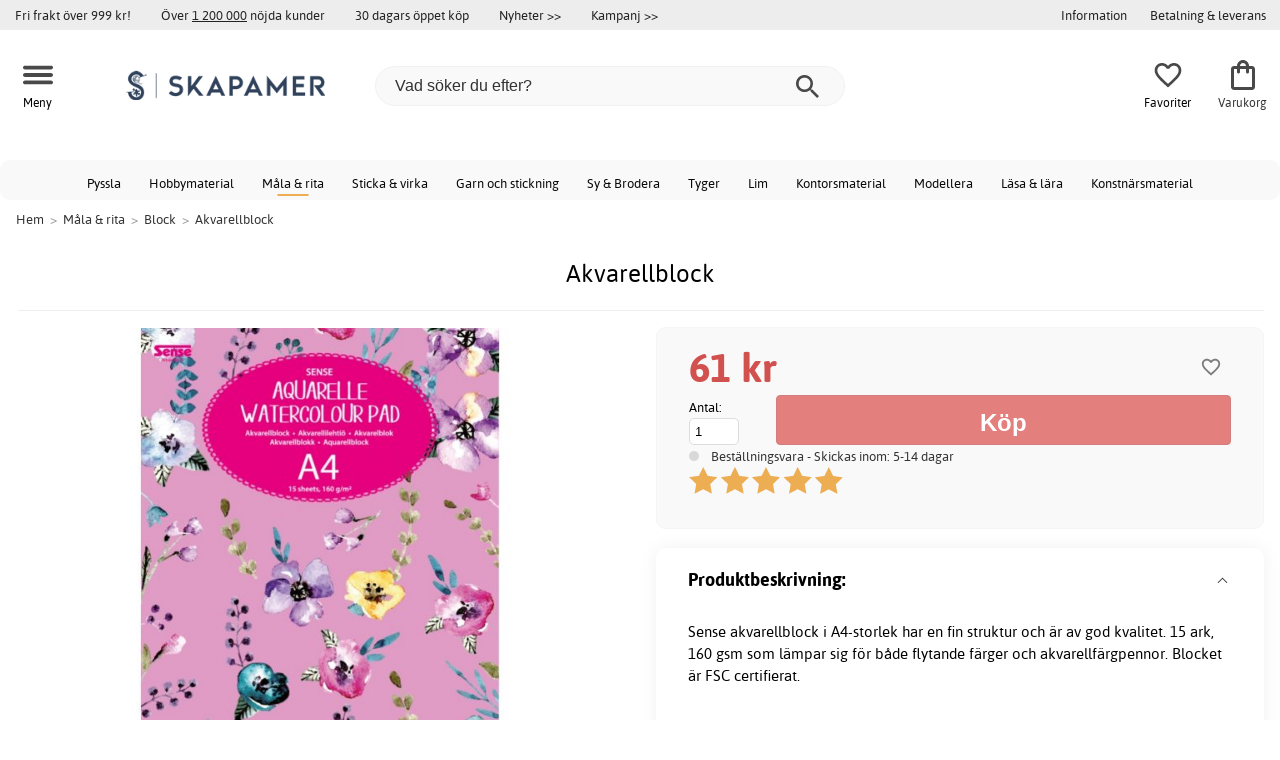

--- FILE ---
content_type: text/html; charset=iso-8859-1
request_url: https://www.skapamer.se/akvarellblock
body_size: 18037
content:
<!DOCTYPE html>
<html xmlns="http://www.w3.org/1999/xhtml"
xmlns:og="http://opengraphprotocol.org/schema/"
xmlns:fb="http://www.facebook.com/2008/fbml" dir="ltr" lang="sv">
<head>



<!--cache bof product-114383 2026-01-21 04:31:05 https://www.skapamer.se/product-114383/akvarellblock--><meta http-equiv="Content-Type" content="text/html; charset=iso-8859-1" />
<title>Akvarellblock - 61 kr - Akvarellpapper - Skapamer.se</title>
<meta name="viewport" content="width=device-width, initial-scale=1"/><meta name="description" content="Köp Akvarellblock - 61 kr! Sense akvarellblock i A4-storlek har en fin struktur och är av god kvalitet. 15 ark, 160 gsm som lämpar sig för både flytande färger och akvarellfärgpennor. Blocket är FSC certifierat. Låga priser & stort utbud. Fri frakt över 999 kr - Skapamer.se" />
<meta http-equiv="imagetoolbar" content="no" />
<meta name="author" content="Skapamer.se" />
<meta name="generator" content="" />
<link rel="stylesheet" type="text/css" href="/includes/templates/template_ai/css/fontface.css" /><link rel="preload" href="/includes/templates/template_ai/fonts/Asap/asap-regular-webfont.woff2" as="font" type="font/woff2" crossorigin>
<link rel="preload" href="/includes/templates/template_ai/fonts/Asap/asap-bold-webfont.woff2" as="font" type="font/woff2" crossorigin>
<link rel="preload" href="/includes/templates/template_ai/fonts/Asap/asap-bolditalic-webfont.woff2" as="font" type="font/woff2" crossorigin>
<link rel="preload" href="/includes/templates/template_ai/fonts/Asap/asap-italic-webfont.woff2" as="font" type="font/woff2" crossorigin>
<link rel="stylesheet" type="text/css" href="//www.skapamer.se/min/?g=d6b718c7f5f92bae07a69437acdf6ee59f8f85f8.css&amp;1758279311" />


<meta property="og:title" content="Akvarellblock - 61 kr - Akvarellpapper - Skapamer.se"/>
<meta property="og:description" content="Köp Akvarellblock - 61 kr! Sense akvarellblock i A4-storlek har en fin struktur och är av god kvalitet. 15 ark, 160 gsm som lämpar sig för både flytande färger och akvarellfärgpennor. Blocket är FSC certifierat. Låga priser & stort utbud. Fri frakt över 999 kr - Skapamer.se"/>
<meta property="og:type" content="product"/>
<meta property="og:image" content="https://cdn.skapamer.com/img/4d/42/e1/7c/717x999/4d42e17c9de34bb25a0abbff670f4a49f6.jpg"/>
<meta property="og:site_name" content="Skapamer.se"/>
<link rel="canonical" href="https://www.skapamer.se/akvarellblock"/>
<meta property="fb:admins" content="1670052657" /><meta property="fb:app_id" content="117854874938141" /><script>
	dl = { 
		site_id: "1",
		currency: "SEK",
		page_type: "product_info",
		page_type_key: "products_id",
		page_type_id: "114383",
		product_recommendations: ["21931","59395","25630","63315","63313","46222","48571","27789","48012","114328"],
		tid: "114383",
		products_name: "Akvarellblock",
		products_price_ex : 48.8,
		products_price_inc : 61,
		base_products_price_inc : 61,
		products_image : "https://cdn.skapamer.com/img/4d/42/e1/7c/717x999/4d42e17c9de34bb25a0abbff670f4a49f6.jpg",
		products_url : "https://www.skapamer.se/akvarellblock",
		products_model : "M31-28072",
		products_brand : "Sense",
		products_category_1: "Måla &amp; rita",
		products_category_2: "Block",
		products_category_3: "Akvarellblock",
		products_categories : ["Måla &amp; rita","Block","Akvarellblock"] 
	}
</script><!--ANALYTICS_HTML--><script>uhistory = {};</script><script>dl.trck = true;</script><!-- Global site tag (gtag.js) - Google Ads: 1010632263 -->
        <script async src="https://www.googletagmanager.com/gtag/js?id=AW-1010632263"></script>
        <script>
            window.dataLayer = window.dataLayer || [];
            function gtag(){dataLayer.push(arguments);}
            gtag('js', new Date());
            
                        gtag("consent", "default", {
    "ad_storage": "denied",
    "analytics_storage": "denied",
    "ad_user_data": "denied",
    "ad_personalization": "denied"
});
                        
            
                gtag('config', 'AW-1010632263',{
                allow_enhanced_conversions: 'true',
                cookie_domain: '.www.skapamer.se'});
                
            
                    gtag('config', 'UA-17459675-1',{
                anonymize_ip: 'true',
                site_speed_sample_rate: 100,
                cookie_domain: '.www.skapamer.se',
                cookie_prefix: 'UA'});
                    
            
            gtag('config', 'G-9XNJ4876MQ',{
                link_attribution: 'true',
                anonymize_ip: 'true',
                site_speed_sample_rate: 100,
                cookie_domain: '.www.skapamer.se',
                cookie_prefix: 'GA4'});
            
            
        gtag('event', 'page_view',
            {'send_to': 'AW-1010632263', 'ecomm_prodid': '114383','ecomm_pagetype':'product','ecomm_rec_prodid': dl.product_recommendations,'ecomm_pvalue': 61,'ecomm_totalvalue': 61,'count_visited_products': '','count_visited_prod_or_cat': '0','allow_rm': 'pending'}
        );
        
                        gtag('event', 'view_item', {
                send_to: "UA-17459675-1",
                currency: dl.currency,
                value: dl.products_price_ex,
                items: [ {
                id: "114383",
                name: dl.products_name,
                price: dl.products_price_ex,
                currency: dl.currency,
                quantity: 1,
                category: "Måla & rita/Block"}
                ]});
            
            var gtag_active = true;
                gtag('event', 'view_item', {
                send_to: "G-9XNJ4876MQ",
                currency: dl.currency,
                value: dl.products_price_ex,
                items: [ {
                index: 0,
                item_id: "114383",
                item_name: dl.products_name,
                price: dl.products_price_ex,
                currency: dl.currency,
                quantity: 1,
                item_category: "Block",
                item_category2: "Måla & rita"}
                ]});
            
        </script>
    </head>


<body class="winter" id="productinfoBody">
<!--GTM_BODY--><div id="pad_top"><div class="customer_info_row"><div class="center_menu"><div class="top_bar_arg_holder"><div class="arg">Fri frakt över 999 kr!</div><div class="arg secondary desktop">Över <span style="text-decoration:underline;">1 200 000</span> nöjda kunder</div><div class="arg secondary desktop">30 dagars öppet köp</div></div><div class="top_bar_links_holder"><div class="arg top_bar_link new divhref" href="/?aggregation=all&filter=-new&sort_order=1">Nyheter >></div><div class="arg top_bar_link sale divhref" href="/?aggregation=all&filter=-special">Kampanj >></div></div><div class="top_bar_drop_holder"><div id="dropMenuWrapper">
       <div id="dropMenu">
          <ul class="level1">				
              <li class="submenu"><div><button class="mobile_info_text">Information</button></div>
              <ul class="level2">
          <li><a href="/kopvillkor">Köpvillkor</a></li>
          <li><a href="/om-cookies">Cookiepolicy</a></li>
          <li><a href="https://www.skapamer.se/#setcookies">Cookies</a></li>
          <li><a href="/integritetspolicy">Integritetspolicy</a></li>
          <li><a href="https://www.skapamer.se//faq">Frågor och svar</a></li>
          <li><a href="https://www.skapamer.se//contact_us">Kundservice</a></li>
</ul>
            </li><li><a href="/betalning-leverans"><div>Betalning & leverans</div></a></li>     
          </ul>
  </div>
   
</div></div></div></div><div id="float_menu"><div class="center_menu"><div class="logo_top_row"><div class="top_button_holder top_menu_button_holder"><div class="top_menu_button top_button"><span class="top_icon_holder svg_menu_button"><svg viewBox="0 0 199.39 124.52" fill="#494949" width="30" height="30" ><g><g><path d="M12.51,74.76c1.55,0,3.09,0,4.64,0c4.24,0,8.48,0,12.72,0c6.24,0,12.48,0,18.72,0c7.65,0,15.3,0,22.96,0 c8.34,0,16.68,0,25.03,0c8.42,0,16.84,0,25.26,0c7.89,0,15.78,0,23.67,0c6.64,0,13.27,0,19.91,0c4.8,0,9.59,0,14.39,0 c2.26,0,4.52,0.02,6.78,0c0.1,0,0.2,0,0.29,0c3.21,0,6.57-1.39,8.84-3.66c2.17-2.17,3.8-5.73,3.66-8.84 c-0.14-3.23-1.21-6.59-3.66-8.84c-2.45-2.25-5.45-3.66-8.84-3.66c-1.55,0-3.09,0-4.64,0c-4.24,0-8.48,0-12.72,0 c-6.24,0-12.48,0-18.72,0c-7.65,0-15.3,0-22.96,0c-8.34,0-16.68,0-25.03,0c-8.42,0-16.84,0-25.26,0c-7.89,0-15.78,0-23.67,0 c-6.64,0-13.27,0-19.91,0c-4.8,0-9.59,0-14.39,0c-2.26,0-4.52-0.02-6.78,0c-0.1,0-0.2,0-0.29,0c-3.21,0-6.57,1.39-8.84,3.66 c-2.17,2.17-3.8,5.73-3.66,8.84c0.14,3.23,1.21,6.59,3.66,8.84C6.12,73.35,9.12,74.76,12.51,74.76L12.51,74.76z"></path></g></g><g><g><path d="M12.51,124.51c1.55,0,3.09,0,4.64,0c4.24,0,8.48,0,12.72,0c6.24,0,12.48,0,18.72,0c7.65,0,15.3,0,22.96,0 c8.34,0,16.68,0,25.03,0c8.42,0,16.84,0,25.26,0c7.89,0,15.78,0,23.67,0c6.64,0,13.27,0,19.91,0c4.8,0,9.59,0,14.39,0 c2.26,0,4.52,0.02,6.78,0c0.1,0,0.2,0,0.29,0c3.21,0,6.57-1.39,8.84-3.66c2.17-2.17,3.8-5.73,3.66-8.84 c-0.14-3.23-1.21-6.59-3.66-8.84c-2.45-2.25-5.45-3.66-8.84-3.66c-1.55,0-3.09,0-4.64,0c-4.24,0-8.48,0-12.72,0 c-6.24,0-12.48,0-18.72,0c-7.65,0-15.3,0-22.96,0c-8.34,0-16.68,0-25.03,0c-8.42,0-16.84,0-25.26,0c-7.89,0-15.78,0-23.67,0 c-6.64,0-13.27,0-19.91,0c-4.8,0-9.59,0-14.39,0c-2.26,0-4.52-0.02-6.78,0c-0.1,0-0.2,0-0.29,0c-3.21,0-6.57,1.39-8.84,3.66 c-2.17,2.17-3.8,5.73-3.66,8.84c0.14,3.23,1.21,6.59,3.66,8.84C6.12,123.1,9.12,124.51,12.51,124.51L12.51,124.51z"></path></g></g><g><g><path d="M12.51,25.01c1.55,0,3.09,0,4.64,0c4.24,0,8.48,0,12.72,0c6.24,0,12.48,0,18.72,0c7.65,0,15.3,0,22.96,0 c8.34,0,16.68,0,25.03,0c8.42,0,16.84,0,25.26,0c7.89,0,15.78,0,23.67,0c6.64,0,13.27,0,19.91,0c4.8,0,9.59,0,14.39,0 c2.26,0,4.52,0.02,6.78,0c0.1,0,0.2,0,0.29,0c3.21,0,6.57-1.39,8.84-3.66c2.17-2.17,3.8-5.73,3.66-8.84 c-0.14-3.23-1.21-6.59-3.66-8.84c-2.45-2.25-5.45-3.66-8.84-3.66c-1.55,0-3.09,0-4.64,0c-4.24,0-8.48,0-12.72,0 c-6.24,0-12.48,0-18.72,0c-7.65,0-15.3,0-22.96,0c-8.34,0-16.68,0-25.03,0c-8.42,0-16.84,0-25.26,0c-7.89,0-15.78,0-23.67,0 c-6.64,0-13.27,0-19.91,0c-4.8,0-9.59,0-14.39,0c-2.26,0-4.52-0.02-6.78,0c-0.1,0-0.2,0-0.29,0c-3.21,0-6.57,1.39-8.84,3.66 C1.5,5.84-0.13,9.4,0.01,12.51c0.14,3.23,1.21,6.59,3.66,8.84C6.12,23.59,9.12,25.01,12.51,25.01L12.51,25.01z"></path></g></g></svg></span><span class="text">Meny</span></div></div><div class="top_button_holder top_search_button_holder"><span class="top_button"><span class="top_icon_holder svg_search_button"><svg viewBox="0 0 32 32" version="1.1" fill="#494949" width="30" height="30" ><g stroke-width="1" stroke="none" fill-rule="evenodd" fill="#494949" ><g fill-rule="nonzero"><g><g><path d="M22.7927273,20.1149091 L21.3338182,20.1149091 L20.7869091,19.6567273 C22.5178182,17.5549091 23.6130909,14.9032727 23.6130909,11.8850909 C23.6130909,5.30327273 18.3243636,0 11.7614545,0 C5.28872727,0 0,5.30327273 0,11.8850909 C0,18.4683636 5.28727273,23.7716364 11.8516364,23.7716364 C14.7694545,23.7716364 17.504,22.6734545 19.6014545,20.9367273 L20.1483636,21.3949091 L20.1483636,22.8567273 L29.2654545,32 L32,29.2567273 L22.7927273,20.1149091 Z M11.8516364,20.1149091 C7.29309091,20.1149091 3.648,16.4567273 3.648,11.8850909 C3.648,7.31490909 7.29309091,3.65672727 11.8516364,3.65672727 C16.4101818,3.65672727 20.0581818,7.31636364 20.0581818,11.8850909 C20.0581818,16.4567273 16.4116364,20.1149091 11.8545455,20.1149091 L11.8516364,20.1149091 Z"></path></g></g></g></g></svg></span><span class="text">Sök</span></span></div><div class="top_button_holder top_filter_button_holder"><span class="top_button"><span class="top_filter_icon svg_filter_button">
										<svg viewBox="0 0 48 48" xmlns="http://www.w3.org/2000/svg" fill="#494949" width="30" height="30" ><g stroke-width="0"></g><g stroke-linecap="round" stroke-linejoin="round"></g><g> <title>filter-horizontal</title> <g id="Layer_2" data-name="Layer 2"> <g id="invisible_box" data-name="invisible box"> <rect width="48" height="48" fill="none"></rect> </g> <g id="icons_Q2" data-name="icons Q2"> <path d="M41.8,8H21.7A6.2,6.2,0,0,0,16,4a6,6,0,0,0-5.6,4H6.2A2.1,2.1,0,0,0,4,10a2.1,2.1,0,0,0,2.2,2h4.2A6,6,0,0,0,16,16a6.2,6.2,0,0,0,5.7-4H41.8A2.1,2.1,0,0,0,44,10,2.1,2.1,0,0,0,41.8,8ZM16,12a2,2,0,1,1,2-2A2,2,0,0,1,16,12Z"></path> <path d="M41.8,22H37.7A6.2,6.2,0,0,0,32,18a6,6,0,0,0-5.6,4H6.2a2,2,0,1,0,0,4H26.4A6,6,0,0,0,32,30a6.2,6.2,0,0,0,5.7-4h4.1a2,2,0,1,0,0-4ZM32,26a2,2,0,1,1,2-2A2,2,0,0,1,32,26Z"></path> <path d="M41.8,36H24.7A6.2,6.2,0,0,0,19,32a6,6,0,0,0-5.6,4H6.2a2,2,0,1,0,0,4h7.2A6,6,0,0,0,19,44a6.2,6.2,0,0,0,5.7-4H41.8a2,2,0,1,0,0-4ZM19,40a2,2,0,1,1,2-2A2,2,0,0,1,19,40Z"></path> </g> </g> </g></svg>

										</span><span class="text">Filter</span></span></div><a href="/" class="mobile_logo_container"><div class="mobile_logo"><img src="images/logos/site-SE-logo_250w.png" alt="Skapamer.se"></div></a><a href="/" class="desktop_logo_container"><div class="desktop_logo"><img src="images/logos/site-SE-logo_250w.png" alt="Skapamer.se"></div></a><div class="search_holder"><div class="search_container"><div id="SearchBar" class="search_bar"><form name="quick_find_header" action="https://www.skapamer.se/index.php?main_page=advanced_search_result" method="get" id="ajaxSearchForm"><input type="hidden" name="main_page" value="advanced_search_result" /><span id="product_records" number="10"></span><input type="text" name="keyword" class="searchboxinput" target=".suggestions" autocomplete="off" size="6" placeholder="Vad söker du efter?" aria-label="Vad söker du efter?" /><div class="search_button_holder"><button class="search_button" type="submit"><span class="search_button_icon"><svg viewBox="0 0 32 32" version="1.1"  fill="#494949" width="23" height="23" ><g stroke-width="1" stroke="none" fill-rule="evenodd" fill="#494949" ><g fill-rule="nonzero"><g><g><path d="M22.7927273,20.1149091 L21.3338182,20.1149091 L20.7869091,19.6567273 C22.5178182,17.5549091 23.6130909,14.9032727 23.6130909,11.8850909 C23.6130909,5.30327273 18.3243636,0 11.7614545,0 C5.28872727,0 0,5.30327273 0,11.8850909 C0,18.4683636 5.28727273,23.7716364 11.8516364,23.7716364 C14.7694545,23.7716364 17.504,22.6734545 19.6014545,20.9367273 L20.1483636,21.3949091 L20.1483636,22.8567273 L29.2654545,32 L32,29.2567273 L22.7927273,20.1149091 Z M11.8516364,20.1149091 C7.29309091,20.1149091 3.648,16.4567273 3.648,11.8850909 C3.648,7.31490909 7.29309091,3.65672727 11.8516364,3.65672727 C16.4101818,3.65672727 20.0581818,7.31636364 20.0581818,11.8850909 C20.0581818,16.4567273 16.4116364,20.1149091 11.8545455,20.1149091 L11.8516364,20.1149091 Z"></path></g></g></g></g></svg></span></button><button class="close_search_button ajaxSearchClose" type="submit"><span class="svg_close_search_button_icon">
								    	<svg viewBox="0 0 20 20" version="1.1"><g stroke-width="1" stroke="none" fill-rule="evenodd" fill="none"><g fill-rule="nonzero" fill="#333"><polygon points="20 2 18 0 10 8 2 0 0 2 8 10 0 18 2 20 10 12 18 20 20 18 12 10"></polygon></g></g></svg>
								    </span></button></div></form></div><div class="suggestions"></div></div></div><div class="top_button_holder top_fav_button_holder divhref" href="/list" >
											<div class=" top_button top_button" ><span class="top_icon_holder svg_fav_button"><svg xmlns="http://www.w3.org/2000/svg" fill="#494949" focusable="false" aria-hidden="true" width="32" height="32" viewBox="0 0 24 24"><path d="M16.5 3c-1.74 0-3.41.81-4.5 2.09C10.91 3.81 9.24 3 7.5 3 4.42 3 2 5.42 2 8.5c0 3.78 3.4 6.86 8.55 11.54L12 21.35l1.45-1.32C18.6 15.36 22 12.28 22 8.5 22 5.42 19.58 3 16.5 3m-4.4 15.55-.1.1-.1-.1C7.14 14.24 4 11.39 4 8.5 4 6.5 5.5 5 7.5 5c1.54 0 3.04.99 3.57 2.36h1.87C13.46 5.99 14.96 5 16.5 5c2 0 3.5 1.5 3.5 3.5 0 2.89-3.14 5.74-7.9 10.05"/></svg><span class="fav_count_badge"></span></span><span class="text">Favoriter</span></div>

											</div><div class="top_button_holder divhref" id="top_cart_container"   href="/index.php?main_page=checkout">
													<a class="shopping_bag top_button to_checkout"  href="/index.php?main_page=checkout">
														<span class="top_icon_holder go_to_checkout svg_cart_icon"><svg xmlns="http://www.w3.org/2000/svg" fill="#494949" focusable="false" aria-hidden="true" width="36" height="36" viewBox="0 0 24 24"><path d="M18 6h-2c0-2.21-1.79-4-4-4S8 3.79 8 6H6c-1.1 0-2 .9-2 2v12c0 1.1.9 2 2 2h12c1.1 0 2-.9 2-2V8c0-1.1-.9-2-2-2m-6-2c1.1 0 2 .9 2 2h-4c0-1.1.9-2 2-2m6 16H6V8h2v2c0 .55.45 1 1 1s1-.45 1-1V8h4v2c0 .55.45 1 1 1s1-.45 1-1V8h2z"/></svg><span class="cart_count_on_button"></span></span><span class="text">Varukorg</span>
													</a>
												</div></div></div></div>
		</div><div class="search_holder_row"><input class="search_holder_row_input" size="6" placeholder="Vad söker du efter?" aria-label="Vad söker du efter?"/><div class="search_button_holder"><button class="search_button" type="submit"><span class="search_button_icon"><svg viewBox="0 0 32 32" version="1.1"  fill="#494949" width="23" height="23" ><g stroke-width="1" stroke="none" fill-rule="evenodd" fill="#494949" ><g fill-rule="nonzero"><g><g><path d="M22.7927273,20.1149091 L21.3338182,20.1149091 L20.7869091,19.6567273 C22.5178182,17.5549091 23.6130909,14.9032727 23.6130909,11.8850909 C23.6130909,5.30327273 18.3243636,0 11.7614545,0 C5.28872727,0 0,5.30327273 0,11.8850909 C0,18.4683636 5.28727273,23.7716364 11.8516364,23.7716364 C14.7694545,23.7716364 17.504,22.6734545 19.6014545,20.9367273 L20.1483636,21.3949091 L20.1483636,22.8567273 L29.2654545,32 L32,29.2567273 L22.7927273,20.1149091 Z M11.8516364,20.1149091 C7.29309091,20.1149091 3.648,16.4567273 3.648,11.8850909 C3.648,7.31490909 7.29309091,3.65672727 11.8516364,3.65672727 C16.4101818,3.65672727 20.0581818,7.31636364 20.0581818,11.8850909 C20.0581818,16.4567273 16.4116364,20.1149091 11.8545455,20.1149091 L11.8516364,20.1149091 Z"></path></g></g></g></g></svg></span></button><button class="close_search_button ajaxSearchClose" type="submit"><span class="svg_close_search_button_icon">
								    	<svg viewBox="0 0 20 20" version="1.1"><g stroke-width="1" stroke="none" fill-rule="evenodd" fill="none"><g fill-rule="nonzero" fill="#333"><polygon points="20 2 18 0 10 8 2 0 0 2 8 10 0 18 2 20 10 12 18 20 20 18 12 10"></polygon></g></g></svg>
								    </span></button></div></div>
<!--bof-header logo and navigation display-->
 
<div id="leftshaddow"><div id="mainWrapper" site_id="1" category_id="1438" products_id="114383" >
				<div class="top_menu"> 
					<div class="navbar"><div class="cat_menu"><ul class="nav"><li class="">
							<div class="pop_up_cat_wrapper">
								<a href="/pyssla" a_cat="2918" p_cat="0" class="menulink top">Pyssla</a>
								</div>
								</li><li class="">
							<div class="pop_up_cat_wrapper">
								<a href="/hobbymaterial" a_cat="560" p_cat="2918" class="menulink top">Hobbymaterial</a>
								</div>
								</li><li class="">
							<div class="pop_up_cat_wrapper">
								<a href="/mala-rita" a_cat="2068" p_cat="0" class="menulink top">Måla & rita</a>
								</div>
								</li><li class="">
							<div class="pop_up_cat_wrapper">
								<a href="/sticka-virka" a_cat="2403" p_cat="0" class="menulink top">Sticka & virka</a>
								</div>
								</li><li class="">
							<div class="pop_up_cat_wrapper">
								<a href="/garn" a_cat="1575" p_cat="2403" class="menulink top">Garn och stickning</a>
								</div>
								</li><li class="">
							<div class="pop_up_cat_wrapper">
								<a href="/sy-brodera" a_cat="2067" p_cat="0" class="menulink top">Sy & Brodera</a>
								</div>
								</li><li class="">
							<div class="pop_up_cat_wrapper">
								<a href="/tyger" a_cat="1762" p_cat="2067" class="menulink top">Tyger</a>
								</div>
								</li><li class="">
							<div class="pop_up_cat_wrapper">
								<a href="/lim" a_cat="683" p_cat="2393" class="menulink top">Lim</a>
								</div>
								</li><li class="">
							<div class="pop_up_cat_wrapper">
								<a href="/kontorsmaterial" a_cat="2687" p_cat="0" class="menulink top">Kontorsmaterial</a>
								</div>
								</li><li class="">
							<div class="pop_up_cat_wrapper">
								<a href="/barnlera" a_cat="1937" p_cat="1274" class="menulink top">Modellera</a>
								</div>
								</li><li class="">
							<div class="pop_up_cat_wrapper">
								<a href="/lasa-lara" a_cat="2700" p_cat="0" class="menulink top">Läsa & lära</a>
								</div>
								</li><li class="">
							<div class="pop_up_cat_wrapper">
								<a href="/konstnarsmaterial" a_cat="963" p_cat="0" class="menulink top">Konstnärsmaterial</a>
								</div>
								</li></ul><a href="#" class="mobile_menu_button"></a></div></div>				 </div> 
				 											<div class="crumbholder"><div id="navBreadCrumb"><span class="home count4" type="home">  <a href="/">Hem</a><span class="bcsep">&gt;</span></span><span class="index count4" type="index"><span><a href="/mala-rita"><span>Måla & rita</span></a></span><span class="bcsep">&gt;</span></span><span class="index count4" type="index"><span><a href="/block"><span>Block</span></a></span><span class="bcsep">&gt;</span></span><span class="index count4" type="index"><span><a href="/akvarellpapper"><span>Akvarellblock</span></a></span></span></div></div>
					
  <div width="999" border="0" cellspacing="0" cellpadding="0" id="contentMainWrapper" summary="content">
<div class="top_level_menu" style="display:none;"><div id="left_menu_categories" style="display:"><ul class="jqNavigation"><li class=" normal  exp top">
																					<a href="/pyssla" a_cat="2918" class="menulink"><span class="name">Pyssla</span></a><span id="cat_2918" class="toggle expandable"></span></li><li class=" normal  exp top">
																					<a href="/mala-rita" a_cat="2068" class="menulink"><span class="name">Måla & rita</span></a><span id="cat_2068" class="toggle expandable"></span></li><li class=" normal  exp top">
																					<a href="/sticka-virka" a_cat="2403" class="menulink"><span class="name">Sticka & virka</span></a><span id="cat_2403" class="toggle expandable"></span></li><li class=" normal  exp top">
																					<a href="/sy-brodera" a_cat="2067" class="menulink"><span class="name">Sy & Brodera</span></a><span id="cat_2067" class="toggle expandable"></span></li><li class=" normal  nonexp top">
																					<a href="/fyndhorna" a_cat="1862" class="menulink"><span class="name">Fyndhörna</span></a></li><li class=" normal  exp top">
																					<a href="/kontorsmaterial" a_cat="2687" class="menulink"><span class="name">Kontorsmaterial</span></a><span id="cat_2687" class="toggle expandable"></span></li><li class=" normal  exp top">
																					<a href="/hogtider" a_cat="2976" class="menulink"><span class="name">Högtider</span></a><span id="cat_2976" class="toggle expandable"></span></li><li class=" normal  exp top">
																					<a href="/lasa-lara" a_cat="2700" class="menulink"><span class="name">Läsa & lära</span></a><span id="cat_2700" class="toggle expandable"></span></li><li class=" normal  exp top">
																					<a href="/skola-utveckling" a_cat="2983" class="menulink"><span class="name">Skola & utveckling</span></a><span id="cat_2983" class="toggle expandable"></span></li><li class=" normal  exp top">
																					<a href="/konstnarsmaterial" a_cat="963" class="menulink"><span class="name">Konstnärsmaterial</span></a><span id="cat_963" class="toggle expandable"></span></li><hr class="separator"/>  <li><div id="special_category_css" class="menulink divhref" href="/?aggregation=all&filter=-special">Kampanjprodukter</div></li>
  <li><div id="new_category_css" class="menulink divhref" href="/?aggregation=all&filter=-new&sort_order=1">Nyheter</div></li>
  <li><div id="featured_category_css" class="menulink divhref" href="/?aggregation=all&filter=-rec">Rekommenderade produkter</div></li>
  <li><div id="all_category_css" class="menulink divhref" href="/?aggregation=all">Alla produkter</div></li>
  <li><a id="brands_css" class="menulink divhref" href="/brands">Varumärken</a></li>
</ul></div>
</div><div class="categories_menu" ><div id="left_menu_categories" style="display:"><ul class="jqNavigation"><li class="on normal  exp top">
																					<a href="/mala-rita" a_cat="2068" class="menulink on"><span class="name">Måla & rita</span></a><span id="cat_2068" class="toggle expandable active"></span>
<ul id="cat_holder_2068">
<li class=" normal  exp">
																					<a href="/pennor-kritor-tusch" a_cat="1393" class="menulink"><span class="name">Pennor, kritor & tusch</span></a><span id="cat_1393" class="toggle expandable"></span></li><li class="on normal  exp">
																					<a href="/block" a_cat="1404" class="menulink on"><span class="name">Block</span></a><span id="cat_1404" class="toggle expandable active"></span>
<ul id="cat_holder_1404">
<li class="on normal  nonexp">
																					<a href="/akvarellpapper" a_cat="1438" class="menulink on currentcat"><span class="name">Akvarellpapper</span></a></li><li class=" normal  nonexp">
																					<a href="/ritblock" a_cat="1551" class="menulink"><span class="name">Ritblock</span></a></li><li class=" normal  nonexp">
																					<a href="/skissblock" a_cat="1405" class="menulink"><span class="name">Skissblock</span></a></li><li class=" normal  nonexp">
																					<a href="/anteckningsblock-kollegieblock" a_cat="1549" class="menulink"><span class="name">Anteckningsblock & kollegieblock</span></a></li><li class=" normal  nonexp">
																					<a href="/ovriga-papper" a_cat="2546" class="menulink"><span class="name">Övriga papper</span></a></li><li class=" normal  nonexp">
																					<a href="/olje-akrylblock" a_cat="1550" class="menulink"><span class="name">Olje- & akrylblock</span></a></li><li class=" normal  nonexp">
																					<a href="/tuschblock" a_cat="1552" class="menulink"><span class="name">Tuschblock</span></a></li><li class=" normal  nonexp">
																					<a href="/pastellblock" a_cat="1535" class="menulink"><span class="name">Pastellblock</span></a></li><li class=" normal  nonexp">
																					<a href="/kalligrafipapper" a_cat="2544" class="menulink"><span class="name">Kalligrafipapper</span></a></li><li class=" normal  nonexp">
																					<a href="/tracingpapper" a_cat="2545" class="menulink"><span class="name">Tracingpapper</span></a></li>        </ul>
</li><li class=" normal  exp">
																					<a href="/malardukar-pannaer" a_cat="520" class="menulink"><span class="name">Målardukar & pannåer</span></a><span id="cat_520" class="toggle expandable"></span></li><li class=" normal  exp">
																					<a href="/fernissa-malarmedier" a_cat="1358" class="menulink"><span class="name">Fernissa & målarmedier</span></a><span id="cat_1358" class="toggle expandable"></span></li><li class=" normal  exp">
																					<a href="/stafflier-malartillbehor" a_cat="1223" class="menulink"><span class="name">Målartillbehör & stafflier</span></a><span id="cat_1223" class="toggle expandable"></span></li><li class=" normal  exp">
																					<a href="/malarbocker" a_cat="2185" class="menulink"><span class="name">Målarböcker</span></a><span id="cat_2185" class="toggle expandable"></span></li><li class=" normal  nonexp">
																					<a href="/farger-for-kropp-ansikte" a_cat="2858" class="menulink"><span class="name">Färger för kropp & ansikte</span></a></li><li class=" normal  exp">
																					<a href="/rittavlor-ritplattor" a_cat="2957" class="menulink"><span class="name">Rittavlor & ritplattor</span></a><span id="cat_2957" class="toggle expandable"></span></li><li class=" normal  exp">
																					<a href="/pastellkritor" a_cat="1756" class="menulink"><span class="name">Akvarell- & pastellkritor</span></a><span id="cat_1756" class="toggle expandable"></span></li><li class=" normal  exp">
																					<a href="/konstnarsfarger" a_cat="1315" class="menulink"><span class="name">Konstnärsfärg</span></a><span id="cat_1315" class="toggle expandable"></span></li><li class=" normal  exp">
																					<a href="/hobbyfarg" a_cat="459" class="menulink"><span class="name">Hobbyfärg</span></a><span id="cat_459" class="toggle expandable"></span></li><li class=" normal  exp">
																					<a href="/malarset" a_cat="2674" class="menulink"><span class="name">Målarset</span></a><span id="cat_2674" class="toggle expandable"></span></li><li class=" normal  exp">
																					<a href="/penslar" a_cat="1221" class="menulink"><span class="name">Penslar</span></a><span id="cat_1221" class="toggle expandable"></span></li><li class=" normal  exp">
																					<a href="/tryck-tryckfarg" a_cat="2313" class="menulink"><span class="name">Tryck</span></a><span id="cat_2313" class="toggle expandable"></span></li><li class=" normal  nonexp">
																					<a href="/schabloner" a_cat="472" class="menulink"><span class="name">Schabloner</span></a></li><li class=" normal  nonexp">
																					<a href="/lar-dig-teckna-bocker" a_cat="2671" class="menulink"><span class="name">Lär dig teckna-böcker</span></a></li>    </ul>
</li></ul></div>
</div><div id="navColumnMain" style="width:100%">










<div class="centerColumn" id="productGeneral">









<div class="informationback">

<div class="informationbox">




    <div class="prod_holder_half" style="float:right;">
        <div class="infodisplay_headerbox">

		<h1>Akvarellblock</h1>
			<div class="infodisplaybox_modelnr"><div class="itemmodel">Art: <span>114383</span> | PG: M31</div></div>		

        </div>
        
        
		 
		    <!-- bof: dgReviews-->

<!-- eof: also_purchased -->
            <!--eof Product date added/available -->			







        

    </div>

    
  <div class="prod_holder_half infodisplay_left">

        
		
		<!--bof Main Product Image -->
		
		<div class="infodisplay_mainimage centeredContent">
			<div class="p_wrap" id="productMainImage">
				<center><div class="p_images_holder no_extra"><div class="pimg_nav">
													<button class="pimg prev"></button>
													<div class="product_slideshow_holder">
												
														<div id="prod_slideshow" class="slides"><div class="prod_slide" id="slide-1">
									<span class="main_imgholder modal_image" group="imagegroup" title="Akvarellblock" href="https://cdn.skapamer.com/img/4d/42/e1/7c/717x999/4d42e17c9de34bb25a0abbff670f4a49f6.jpg">
										
									<img src="https://cdn.skapamer.com/img/4d/42/e1/7c/600x600/4d42e17c9de34bb25a0abbff670f4a49f6.jpg" alt="Akvarellblock" title="Akvarellblock" width="600" height="600" fetchpriority="high"  srcset="https://cdn.skapamer.com/img/4d/42/e1/7c/600x600/4d42e17c9de34bb25a0abbff670f4a49f6.jpg 600w, https://cdn.skapamer.com/img/4d/42/e1/7c/400x400/4d42e17c9de34bb25a0abbff670f4a49f6.jpg 400w, https://cdn2.skapamer.com/img/4d/42/e1/7c/300x300/4d42e17c9de34bb25a0abbff670f4a49f6.jpg 300w, https://cdn.skapamer.com/img/4d/42/e1/7c/200x200/4d42e17c9de34bb25a0abbff670f4a49f6.jpg 200w"  /></span>
								</div></div>
													
													</div>
													<button class="pimg next"></button>
												</div></div></center><a href="https://cdn.skapamer.com/img/4d/42/e1/7c/717x999/4d42e17c9de34bb25a0abbff670f4a49f6.jpg" class="enlarge_image_link">Bild på Akvarellblock</a>			<!--eof Main Product Image-->
				
			</div>
		</div>
			<!--bof Additional Product Images -->
			
		


		<!--eof Additional Product Images -->

                
                


<!--eof Tell a Friend button -->
		
				
		
			   

				  		
				
		<!--eof Reviews button and count -->


 
 		

					


    </div>
        
        
        
           
   
    

					  


<!--bof Product description -->








<div class="prod_holder_half cartaddreal_holder s" style="float:right;clear:right;"><div class="cartaddreal"><form name="cart_quantity" action="/akvarellblock?action=add_product" method="post" enctype="multipart/form-data"><div class="button_price"><div class="cart_price_and_fav"><div class="cart_price_and_date"><div class="productPrices" itemprop="offers" itemscope itemtype="http://schema.org/Offer"> <span id="productPrices" itemprop="availability" content="http://schema.org/InStock"><span class="calc_price"><div class="price_row"><meta itemprop="priceCurrency" content="SEK"><meta itemprop="price" content="61"><span class="currentprice ">61&nbsp;kr</span></div></span></div></div>
																								<div class="fav"></div>
																							</div><div class="stock_and_button"><div class="qty_and_button"><div class="product_amount_form">
										<div class="product_amount_input">Antal: <input name="cart_quantity" value="1" size="2"/></div><input type="hidden" name="products_id" value="114383" /><input type="hidden" name="tid" value="114383" /></div><input class="cssButton button_in_cart"  type="submit" value="Köp" /></div><span class="cart_min_qty"></span><div id="productStock" class="stock_114383 ondemand" prid="114383"><div class="product_info_stock ondemand"><div class="stock_status_icon ondemand"></div><span>Beställningsvara - Skickas inom: 5-14 dagar</span></div></div><div class="customer_avg_review_holder left"><div class="customer_avg_review"><span class="anchor_link link_emulate" shref=".top_reviews"><div class="customer_avg_review_stars"><img src="https://cdn2.skapamer.com/images/includes_images/stars_5.png" alt="Kundbetyg 5 av 5!" title="Kundbetyg 5 av 5!" width="154" height="27" class="average_review_star_prod_info"></div></span></div></div></div><div class="accessories_holder"></div><div class="current_attributes" style="display:none;"><ul class="cartAttribsList"></ul></div></div></form></div></div><div class="start_dynamic prod_holder_half"></div><div class="prod_holder_half  infodisplaybox_holder">
			<div class="infodisplaybox"><div class="products_description p_wrap">
                                            <div class="header products_description_header toggle_link active" shref=".products_description_content" ><div class="header_icon" style="width: 1.5em; height: 1.5em;"></div><span class="toggle_drop" >Produktbeskrivning:</span></div>
	                                            <div class="products_description_content content"><p>Sense <a class="dlink" href="/akvarellpapper"">akvarellblock</a> i A4-storlek har en fin struktur och är av god kvalitet. 15 ark, 160 gsm som lämpar sig för både flytande färger och akvarellfärgpennor. Blocket är FSC certifierat.</p></div>
											</div></div>
		</div><div class="prod_holder_half  products_specifications_holder">
								<div class="products_specifications p_wrap">
									<div class="header toggle_link active" shref=".products_specification_content" ><div class="header_icon" style="width: 1.5em; height: 1.5em;"></div><span class="toggle_drop" >Specifikationer</span></div>
									<div class="products_specification_content content">
									<div class="div_grid">
																 <div class="div_cell option">SKU:</div><div class="div_cell">114383</div><div class="div_cell option">ID:</div><div class="div_cell">114383</div>
														</div>
									</div>
								</div> </div><div class="prod_holder_half  "><div class="prod_info_category p_wrap" id="prod_info_category"><div class="header toggle_link active" shref=".prod_info_category_content" ><span class="header_icon" style="width: 1.5em; height: 1.5em;"></span><span class="toggle_drop" >Kategorier & taggar</span></div><div class="prod_info_category_content content"><div class="div_cell option">Varumärke:</div><div class="div_cell"><a href="/sense">Sense</a></div><div class="div_grid">
												<div class="div_cell option">Produktkategori:</div><div class="div_cell"><span id="first_cat"></span><span class="products_categories_row2" type="cPath" tag_navid="1438" navval="_2068_1404_1438_" ><a href="/akvarellpapper">
																						<span >Akvarellpapper</span>
																					</a></span></div></div><div class="div_grid">
										<div class="div_cell option">Taggar:</div><div class="div_cell"><span tag_navid="1404"><a href="/block"><span>Block</span></a></span>, <span tag_navid="2068"><a href="/mala-rita"><span>Måla & rita</span></a></span>, <span tag_navid="963"><a href="/konstnarsmaterial"><span>Konstnärsmaterial</span></a></span></div></div></div></div></div>
			




   

	




<!--eof Add to Cart Box-->







<!--bof Tell a Friend box -->








				




    


<div class="xsell-holder prod_holder_half"></div>					
					<!--eof Attributes Compare Module -->

				

<div class="prod_holder_half">
						<div class="p_wrap top_reviews"><div class="header toggle_link active" shref=".top_reviews_content"><span class="header_icon" style="width: 1.5em; height: 1.5em;"></span><span class="toggle_drop" >Recensioner</span>
							</div>
							<div class="top_reviews_content content"><div class="prod_review_full"><div class="product_review_title">
                            <span style="float:left; clear:none; "><img src="https://cdn2.skapamer.com/images/includes_images/stars_5.png" alt="5 av 5" title="5 av 5" width="77" height="14"> (5 av 5) av Sofia Backlund
                            </span>
                            <span style="float:right; clear:none; color: #bcbcbc;font-style: italic;font-size:11px;">2024-05-05</span>

                        </div>
                        <div class="product_tab_content">Super till akvarell eller när min dotter vill måla fina teckningar. Bra och tjock kvalité
                            </div></div></div></div></div>

			
			</div><div class="prod_holder_full other_products_suggestions" products_id="114383" current_category_id="1438" also_purchased="21931 59395 25630 63315 63313 46222 48571 27789 48012 114328 111537 114312 63314 63311 94068 45508 45064 45842 113482 27804 111535 63170 113056 112092 112091 109645 94072 63167 112386 112377 112340 109646 94630 97514 114340 55901 52595 105043 58498 23335" products_similiar_key=""></div>					

	</div>



	



</div>

	

<!--bof free ship icon  -->
<!--eof free ship icon  -->










<!--bof Quantity Discounts table -->
<!--eof Quantity Discounts table -->



















<!--bof Prev/Next bottom position -->
<!--eof Prev/Next bottom position -->











<!--COOKIE_CONSENT--></div>
</div>



	<div id="navSuppWrapper">
	<div id="navSupp">
		<div class="footer_section">
		<div class="footer_header">Varför handla på Skapamer.se</div>
		<ul><li>Låga priser & stort utbud</li><li>Fri frakt över 999 kr</li><li>Ingen fakturaavgift</li><li>30 dagars öppet köp</li><li>Trevlig kundservice</li></ul>
				</div>
				
				<div class="footer_section">
				<div class="footer_header">Viktiga länkar</div>
		<ul>
<li><a href="https://www.skapamer.se//contact_us">Kundservice</a></li>
<li><a href="/kopvillkor">Köpvillkor</a></li>
<li><a href="/om-cookies">Cookiepolicy</a></li>
<li><a href="https://www.skapamer.se/#setcookies">Cookies</a></li>
<li><a href="/integritetspolicy">Integritetspolicy</a></li>
		</ul>
		</div><div class="footer_section">
			<div class="footer_header">Kundsupport</div>
			<ul>
				<li>Vår kunniga och tillmötesgående kundservice finns här för att hjälpa dig och svara på alla frågor som rör ditt köp!</li>
				<li class="kundservice_button_item"> 
					<button class="kundservice_button">
						<a href="/contact_us">
							<div class="kundservice_button_content">
								<span class="">Kundservice</span>			
								<svg fill="#666" width="20" height="24" xmlns="http://www.w3.org/2000/svg"><path d="M15.883 12l-7.527 6.235.644.765 9-7.521-9-7.479-.645.764 7.529 6.236h-21.884v1h15.883z"/></svg>
							</div>
						</a>
					</button>
				</li>
			</ul>
		</div>
		
		

			</div><div id="bottomNav">

			<div id="siteinfoSocial"><div class="social_list"><a href="https://www.facebook.com/skapamer" rel="nofollow"><img width="50" height="50" src="https://cdn2.skapamer.com/images/includes_images/icons/social/facebook.png" alt="Skapamer.se på facebook" title="Skapamer.se på facebook"></a><a href="https://www.instagram.com/skapamer" rel="nofollow"><img width="50" height="50" src="https://cdn.skapamer.com/images/includes_images/icons/social/instagram.png" alt="Skapamer.se på instagram" title="Skapamer.se på instagram"></a></div></div>
			<div id="siteinfoSubscribe" class="subscribegraph">
				<div class="row">	
				    <div class="txt">Få de bästa erbjudandena först! Prenumerera på vårt nyhetsbrev idag</div>
					<div class="input">
						<input type="email" name="email_address_newsletter" value="" class="newsletter_field" autocomplete="email" placeholder="Fyll i din e-postadress"/>
						<input class="newsletter_button" type="button" value="Prenumerera">
					</div>
				</div>
				<div class="policy-text"><p>Genom att bli medlem godkänner du Skapamer.se <a href="/integritetspolicy">Integritetspolicy.</a></p></div>
			</div>
			</div>
		</div>
		</div><footer><div id="siteinfoLegal" class="legalCopyright">Copyright © 2026 Skapamer.se. Alla rättigheter reserverade. Denna sida använder sig av Cookies för att förbättra din upplevelse. Genom att använda sidan samtycker du till detta. Skapamer.se är en del av Skapamer.</div></footer>  
  


</div>
<!--TO_DESKTOP_SITE-->

<script type="application/ld+json">{"@context":"http:\/\/schema.org","@type":"Organization","name":"Skapamer","alternateName":"Skapamer.se","url":"https:\/\/www.skapamer.se","logo":"https:\/\/www.skapamer.se\/images\/graphics\/dynamic_graphics\/logos\/www.skapamer.se.png?1697629693","contactPoint":{"@type":"ContactPoint","contactType":"customer support","telephone":"+46","email":"kundservice@skapamer.se","areaServed":["SE"]},"sameAs":["https:\/\/www.facebook.com\/skapamer","https:\/\/www.instagram.com\/skapamer"]}</script><script type="application/ld+json">{"@context":"http:\/\/schema.org","@type":"WebSite","url":"https:\/\/www.skapamer.se","potentialAction":{"@type":"SearchAction","target":"https:\/\/www.skapamer.se\/index.php?main_page=advanced_search_result&keyword={search_term_string}","query-input":"required name=search_term_string"}}</script><script type="application/ld+json">{"@context":"https:\/\/schema.org","@type":"BreadcrumbList","itemListElement":[{"@type":"ListItem","position":"1","item":{"@id":"https:\/\/www.skapamer.se\/mala-rita","name":"M\u00e5la & rita"}},{"@type":"ListItem","position":"2","item":{"@id":"https:\/\/www.skapamer.se\/block","name":"Block"}},{"@type":"ListItem","position":"3","item":{"@id":"https:\/\/www.skapamer.se\/akvarellpapper","name":"Akvarellblock"}}]}</script><script type="application/ld+json">{"@context":"http:\/\/schema.org\/","@type":"Product","url":"https:\/\/www.skapamer.se\/akvarellblock","name":"Akvarellblock","sku":"114383","gtin":"7312460280728","gtin13":"7312460280728","mpn":"M31-28072","itemCondition":"http:\/\/schema.org\/NewCondition","review":[{"@type":"Review","reviewRating":{"@type":"Rating","ratingValue":"5"},"author":{"@type":"Person","name":"Sofia Backlund"},"reviewBody":"Super till akvarell eller n\u00e4r min dotter vill m\u00e5la fina teckningar. Bra och tjock kvalit\u00e9","datePublished":"2024-05-05 21:57:34"}],"aggregateRating":{"@type":"AggregateRating","ratingValue":"5","ratingCount":"1"},"image":["https:\/\/cdn.skapamer.com\/img\/4d\/42\/e1\/7c\/717x999\/4d42e17c9de34bb25a0abbff670f4a49f6.jpg"],"category":["Akvarellpapper","Block","M\u00e5la & rita","Konstn\u00e4rsmaterial"],"brand":{"@type":"Brand","name":"Sense","url":"https:\/\/www.skapamer.se\/sense","logo":"https:\/\/cdn3.skapamer.com\/images\/product_images\/u\/sense_1657719489__58623.original.jpg"},"description":"Sense akvarellblock i A4-storlek har en fin struktur och \u00e4r av god kvalitet. 15 ark, 160 gsm som l\u00e4mpar sig f\u00f6r b\u00e5de flytande f\u00e4rger och akvarellf\u00e4rgpennor. Blocket \u00e4r FSC certifierat.","offers":[{"@type":"Offer","availability":"http:\/\/schema.org\/InStock","url":"https:\/\/www.skapamer.se\/akvarellblock","price":"61","priceCurrency":"SEK","itemCondition":"http:\/\/schema.org\/NewCondition"}]}</script><!--cache eof --><script type="text/javascript" src="/includes/templates/template_ai/jscript/jquery/jquery.min.js"></script><script type="text/javascript" src="/includes/templates/template_ai/jscript/jquery/jquery-ui.min.js"></script><script type="text/javascript" src="//www.skapamer.se/min/?g=5141f0914c47da8c42c65e1eb381fbc7db2857b9.js&amp;1758279311"></script>

<div style="display:none;">
<div id="message_stack_content"></div><div id="postload_display"><div class="stock_114383"><div class="product_info_stock ondemand"><div class="stock_status_icon ondemand"></div><span>Beställningsvara - Skickas inom: 5-14 dagar</span></div></div><div class="shopping-cart-content" id="topcartcontent"><b class="cart_count">0</b> <span style="display:none"></span><br />
				<span id="v1_no_freight">Fri frakt över 999 kr!</span></div><div class="cart_count_on_button">0</div></div>	
</div>
<script>
//bof messagestack
theParent = document.getElementById("navColumnMain");
theKid = document.getElementById("message_stack_content");
if(theKid.innerHTML != ''){
theParent.insertBefore(theKid, theParent.firstChild);
}

//bof product info
var post_load_items = document.getElementById('postload_display').childNodes;
[].slice.call(post_load_items).forEach(function (post_load_item) {
	var divs = document.getElementsByClassName(post_load_item.className);
		[].slice.call(divs).forEach(function (div) {
			div.innerHTML = post_load_item.innerHTML;
		});
});

//BOF delivery timer
var element =  document.getElementById('sec_left');
if (typeof(element) != 'undefined' && element != null){
  var seconds_until_done = element.getAttribute("sec_left");
	startTimer_delivery(seconds_until_done);
} 
</script>	

	<script>
				var sa = '';
		var ssnid = '';
		page_view = { 
		site_id: '1',
		page_type: 'product_info',
		page_type_key: 'products_id',
		page_type_id : '114383',
		page_type_query : '',
		time : '1768989095',
		referrer : '',
		referrer_path : '',
		referrer_query_string : '',
		landing_page_query_string : '',
		isbot: 'yes'
		}
				page_view.analytics_user_id = sa;
		page_view.collected = false;
	</script>
	
                <script>
                    if(dl.trck){
                        jQuery(document).ready(function() { 
                            jQuery('.button_buy_now, .button_in_cart').live('click', function() {
                                if(jQuery(this).hasClass('button_buy_now')){
                                    var products_id = jQuery(this).closest('.add_to_cart_ajax').attr('products_id');
                                    var cart_quantity = jQuery(this).closest('form[name="cart_quantity"]').find('input[name="cart_quantity"]').val();
                                    var p_price = jQuery(this).closest('form[name="cart_quantity"]').find('.currentprice').text();
                                    p_price = p_price.replace(/[^\d.]/g, '');
                                }
                                var cart_quantity = 1;
                                if(jQuery(this).hasClass('button_in_cart')){
                                    /*if(typeof jQuery(this).closest('form[name="cart_quantity"]')  !== 'undefined'){
                                        var products_id = jQuery(this).closest('form[name="cart_quantity"]').find('input[name="products_id"]').val();
                                        var cart_quantity = jQuery(this).closest('form[name="cart_quantity"]').find('input[name="cart_quantity"]').val();
                                        var p_price = jQuery(this).closest('form[name="cart_quantity"]').find('.currentprice').text();
                                        p_price = p_price.replace(/[^\d.]/g, '');                                        
                                    }*/
                                    //console.log($(this).closest('.ProductVariantBox'));
                                    if($(this).closest('.ProductVariantBox').length){
                                        //console.log('add_to_cart var');
                                        var c_form = $(this).closest('.ProductVariantBox'); 
                                        var products_id = $(c_form).find('input[name="products_id"]').val();
                                        var cart_quantity = $(c_form).find('input[name="cart_quantity"]').val();
                                        var p_price = $(c_form).find('.currentprice').text();
                                    }else if($(this).closest('form[name="cart_quantity"]').length){
                                        //console.log('add_to_cart norm');
                                        var c_form = $(this).closest('form[name="cart_quantity"]'); 
                                        var products_id = $(c_form).find('input[name="products_id"]').val();
                                        var cart_quantity = $(c_form).find('input[name="cart_quantity"]').val();
                                        var p_price = $(c_form).find('.currentprice').text();
                                    }else if($(this).closest('table.stock_keeping_prod_table tr').length){
                                        //console.log('add_to_cart stock');
                                        var c_form = $(this).closest('table.stock_keeping_prod_table tr'); 
                                        var products_id = $(c_form).find('input[name="products_id"]').val();
                                        var cart_quantity = $(c_form).find('input[name="cart_quantity"]').val();
                                        if($(c_form).find('.productSpecialPrice').length  > 0){
                                            //console.log('price 1');
                                            var p_price = $(c_form).find('.productSpecialPrice').text();
                                        }else if($(c_form).find('.currentprice').length){
                                            //console.log('price 2');
                                            var p_price = $(c_form).find('.currentprice').text();
                                        }else{
                                            //console.log('price 3');
                                        }
                                                                            
                                    }
                                }


                                    var n = p_price.indexOf('\/');
                                    if(n != -1){
                                        p_price = p_price.substring(0, n);
                                        p_price = p_price.replace(/[^\d.]/g, ''); 
                                        p_price = p_price/cart_quantity;
                                    }else{
                                        p_price = p_price.replace(/[^\d.]/g, ''); 
                                    }
                                    
                            
                                    /*gtag('event',  'add_to_cart',  {
                                      'currency': dl.currency,
                                      'value': (p_price*cart_quantity),
                                      'items': [{
                                        'item_id': products_id,
                                        'quantity': cart_quantity,
                                        'price': p_price*1
                                      }]
                                    });*/


                                    var item_obj = {};
                                    item_obj.item_id = products_id;
                                    item_obj.item_name = dl.products_name;
                                    item_obj.item_brand = dl.products_brand;
                                    item_obj.quantity = cart_quantity;
                                    item_obj.price = p_price*1;

                                    if(typeof dl.products_category_1 !== 'undefined'){
                                        item_obj.item_category = dl.products_category_1;
                                    }
                                    if(typeof dl.products_category_2 !== 'undefined'){
                                        item_obj.item_category2 = dl.products_category_2;
                                    }
                                    if(typeof dl.products_category_3 !== 'undefined'){
                                        item_obj.item_category3 = dl.products_category_3;
                                    }
                                    if(typeof dl.products_category_4 !== 'undefined'){
                                        item_obj.item_category4 = dl.products_category_4;
                                    }
                                    if(typeof dl.products_category_5 !== 'undefined'){
                                        item_obj.item_category5 = dl.products_category_5;
                                    }
                                    

                                    var add_to_cart_event = {
                                      'items': [item_obj]
                                    };
                                    gtag('event',  'add_to_cart',  add_to_cart_event);
                                    //console.log(add_to_cart_event);
                                    
                            });
                        });

                        // search
                        function ga4_search(autocomplete_term){
                            var curr_search_term = jQuery('.searchboxinput').val();
                            if(curr_search_term !=''){
                                if(autocomplete_term != ''){
                                    gtag('event', 'search', {
                                      search_term: curr_search_term,
                                      autocomplete_click: autocomplete_term
                                    }); 
                                }else{
                                    gtag('event', 'search', {
                                      search_term: curr_search_term
                                    });
                                }
                            }
                        }
                        jQuery('.ajaxSearchItems a').live('mousedown', function() {
                            ga4_search($(this).text());
                        });
                        jQuery('form#ajaxSearchForm').live('submit', function() {
                            ga4_search('');
                        });


                        // end search





                        // filters
                        $('.categories_filter_value').live('click', function() {
                            var filter_val_id = $(this).attr('ovid');

                            var this_filter = $('.categories_filter_pop li[ovid="'+filter_val_id+'"]');
                            var filter_cat_id = $(this_filter).closest('.categories_filter').attr('shref');
                            var filter_cat_name = $(this_filter).closest('.categories_filter').find('.categories_filter_name').text();
                            
                            var filter_val_temp_name = $(this_filter).text();
                            var filter_val_temp_count = $(this_filter).find('.f_count').text();
                            var filter_val_name = filter_val_temp_name.replace(filter_val_temp_count, '');
                            var filter_val_count = filter_val_temp_count.replace(/[^\d]/g, '');


                            var event_type = 'select_filter';
                            if($(this).hasClass('selected')){
                                event_type = 'remove_filter';
                            }

                            gtag('event', event_type, {
                              'filter_cat_id': filter_cat_id,
                              'filter_cat_name': filter_cat_name,
                              'filter_val_id': filter_val_id,
                              'filter_val_name': filter_val_name,
                              'filter_val_count': filter_val_count,
                              'filter_list_name': dl.list_name,
                              'filter_list_id': dl.list_id
                            });
                                
                        });









                        // view_item_list
                        var view_item_list = {};
                        var prod_impression = 0;

                        function ga4_dynamic_track(tracking_data){
                            //console.log('ga4_dynamic_track');
                            //console.log(tracking_data);
                            //console.log(tracking_layer);
                            var ga4_items = [];
                            $.each( tracking_data.impressions, function( key, value ) {
                                var track_d = value.id.split('|');
                                
                                if(track_d[0] == 'products_id'){
                                    var item = {};
                                    item.index = prod_impression;
                                    prod_impression = prod_impression+1;
                                    item.item_id = track_d[1];
                                    item.item_name = $('.productListingOuterBox[item='+item.item_id+'] .itemTitle').text();
                                    ga4_items.push(item);
                                }else if(track_d[0] == 'categories_id'){

                                }else{

                                }
                            });
                            
                            if(ga4_items.length > 0 && typeof dl.list_id !== 'undefined'){
                                var count_filters_set = $('.categories_menu .categories_selected_filter_holder .categories_filter_value.selected').length;
                                gtag('event', 'view_item_list', {
                                  item_list_id: dl.list_id,
                                  item_list_name: dl.list_name,
                                  filter_set_count: count_filters_set,
                                  items: ga4_items
                                });
                                
                                /*console.log({
                                  item_list_id: dl.list_id,
                                  item_list_name: dl.list_name,
                                  filter_set_count: count_filters_set,
                                  items: ga4_items
                                });*/
                            //view_item_list
                            }










                            // select item

                            var ga4_items = [];
                            $.each( tracking_data.clicks, function( key, value ) {
                                var track_d = value.id.split('|');
                                if(track_d[0] == 'products_id'){
                                    var item = {};
                                    item.item_id = track_d[1];
                                    item.item_name = $('.productListingOuterBox[item='+item.item_id+'] .itemTitle').text();
                                    ga4_items.push(item);
                                }else if(track_d[0] == 'categories_id'){

                                }else{

                                }
                            });
                            
                            if(ga4_items.length > 0 && typeof dl.list_id !== 'undefined'){
                                var count_filters_set = $('.categories_menu .categories_selected_filter_holder .categories_filter_value.selected').length;
                                gtag('event', 'select_item', {
                                  item_list_id: dl.list_id,
                                  item_list_name: dl.list_name,
                                  filter_set_count: count_filters_set,
                                  items: ga4_items
                                });
                                
                                /*console.log({
                                  item_list_id: dl.list_id,
                                  item_list_name: dl.list_name,
                                  filter_set_count: count_filters_set,
                                  items: ga4_items
                                });*/

                            //select_item
                            }





                        }

                        
                        

                    }



                </script>
<script type="text/javascript">
    function replace_broken_images(){
        $('img').each(function(){
            if($(this).attr('cdn') != 'fixed'){

                var subdomain_part = '/www.';
                $(this).attr('cdn','fixed');
                var substr = ['src', 'data-src','data-srcset', 'srcset'];
                var image = $(this);
                $.each(substr , function(index, val) {

                    var broken_img = $(image).attr(val);

                    //console.log(val + ' ' + $(image).attr("'" + val + "'") + ' ' + $(image).attr(val) + ' ' + $(image).attr('src'));
                    if( typeof broken_img === 'undefined' || broken_img === null ){

                    }else{
                        //console.log(val + ' ' + $(image).attr("'" + val + "'") + ' ' + $(image).attr(val) + ' ' + $(image).attr('src'));
                        var new_img = broken_img.replace('/cdn3.', subdomain_part);
                        var new_img = new_img.replace('/cdn2.', subdomain_part);
                        var new_img = new_img.replace('/cdn1.', subdomain_part);
                        var new_img = new_img.replace('/cdn.', subdomain_part);
                        var new_img = new_img.replace('/static.', subdomain_part);
                        $(image).attr(val, new_img);
                    }
                });
            }
        });
    }

    function handleError() {
        //check_cdn();
        replace_broken_images();
    }
    $('img').on("error", handleError);

    function check_cdn() {
        $.ajax({
            url: "https://cdn.skapamer.se",
            error: function(){
                replace_broken_images();
            },
            success: function(){
                //do something
            },
            timeout: 1000 // sets timeout to 3 seconds
        });
    }

    //check_cdn();
</script>
<style>


    .modal_link.attribs_info{
        background: transparent url(/includes/templates/template_ai/images/icons/info-icon.png) no-repeat;
        cursor: pointer;
        color: #09F;
        width: 23px;
        height: 23px;
        margin-left: 5px;
        margin-bottom: -10px;
        display: inline-block;
    }


    /*
    .special_price_listing, .rec_savings_listing, .savingsonprice_graph, .cartaddreal .productPrices .savingsonprice_graph {
        background: #000 !important;
        color: #FFF;
    }

    .customer_info_row {
        background: #000;
        color: #fff;
    }
    div#dropMenu li a {
        color: #fff;
    }
    div#dropMenu li a:hover {
        color: #f5f5f5;
    }
    */
</style>


<style type="text/css">



    







    /* /END REPLACE */










    @media handheld, screen and (max-width:860px){
        .ccConsent.large, .ccConsent.cookie_settings_view{
              transform: none;
            left: 0;
        }
    }
    @media handheld, screen and (max-width:460px){
        .ccConsent.large{
            bottom: auto;
            top: 60px;
            padding: 10px 2% 20px;
              transform: none;
            left: 0;
        }
    }

    @media handheld, screen and (max-width:360px){
        .cookie_settings_holder{
            font-size: 10px;
        }
        .cookie_settings_header{
            font-size: 12px;
        }
        .cookieTextHolderExtended .cookie_settings_header_text,{
            padding: 0px
        }
        .cookieTextHolderExtended .cookie_settings_header{
            padding-bottom: 0px
        }
        .cookie_settings_text{
            padding: 0px 0 7px;
        }
        .ccConsent.large{
            bottom: auto;
        }
    }
    
</style>
<script type="text/javascript">

jQuery(function() { 
            function setConsentMode(ConsentMode) {
            //loadAnalytics();
            ConsentModeObj = JSON.parse(ConsentMode);
            if(ConsentModeObj['analytics_storage'] == 'enable'){
                var storage_allowed = {
                  'ad_storage': 'granted',
                  'analytics_storage': 'granted',
                  'ad_user_data': 'granted'
                };
                
            }else{
                var storage_allowed = {
                  'ad_storage': 'denied',
                  'analytics_storage': 'denied',
                  'ad_user_data': 'denied'
                };
            }
            if(ConsentModeObj['allow_rm'] == 'enable'){
                storage_allowed['ad_personalization'] = 'granted';
            }else{
                storage_allowed['ad_personalization'] = 'denied';
            }
            if(window.gtag){
                gtag('consent', 'update', storage_allowed);
            }
            
            if(window.uetq){
                window.uetq.push('consent', 'update', storage_allowed);
            }
            


        }
    

        var set_consent = false;
    var consent_storage_string = getCookie('consent_storage');
    if(consent_storage_string != '' && consent_storage_string != 'deleted'){
       var consent_storage_obj = $.parseJSON(consent_storage_string); 
    }else{
       var consent_storage_obj = {}; 
    }
    

    jQuery('.cookieButton').live('click', function() {
        var allow_all = false;
        if(jQuery(this).hasClass('all')){
            allow_all = true;
        }

        var ConsentData = {'storage': {}};
        
        set_consent = true;
        consent_storage_obj["integterms"] = 1;
        ConsentData['storage']["integterms"] = 1;

        var allow_rm_enabled = 'yes';
        if(jQuery('input[name=disallow_rm]:checked').length && !allow_all){
            allow_rm_enabled = 'no';
        }else{
            allow_rm_enabled = 'yes';
        }
        if(allow_all){
            allow_rm_enabled = 'yes';
        }

        consent_storage_obj["allow_rm"] = allow_rm_enabled;
        ConsentData['storage']["allow_rm"] = allow_rm_enabled;

        $('.ccConsent input[type=checkbox]').each(function () {
            var c_name = $(this).attr('name');
            if (this.checked) {
                var c_enabled = 'disable';
            }else{
                var c_enabled = 'enable';
            }
            if(allow_all){
                c_enabled = 'enable';
            }
           consent_storage_obj[c_name] = c_enabled;
           ConsentData['storage'][c_name] = c_enabled;
        });


        if(set_consent){
                            setConsentMode(JSON.stringify(consent_storage_obj));
                        
            
            //console.log('set consent_storage');
            //console.log(consent_storage_obj);
            //console.log(JSON.stringify(consent_storage_obj));
        }

        jQuery.ajax({
              type: "POST",
              data: ConsentData,
              url: "/ajax/ajax_cookie_settings.php",
              success: function(returndata) {
                    c_data = JSON.parse(returndata);
                    sa = c_data.sa;
                    page_view.analytics_user_id = c_data.sa;
                    if(consent_storage_obj['analytics_storage'] == 'enable'){
                        collectTracking(tracking_layer);
                        tracking_layer = {};
                        tracking_layer.clicks = [];
                        tracking_layer.impressions = [];
                    }

                    //update consent
            }
        });
        
        jQuery('.ccConsentHolder').remove();
    });

    if(jQuery('.ccConsent').length){
        
        /*if(consent_storage_obj['cookieConsentSZ'] == 'l'){
            jQuery('.ccConsent').removeClass('small').removeClass('medium').addClass('large');
        }else{
            jQuery('.ccConsent').removeClass('large').removeClass('medium').addClass('small');
        }*/
    }

    function open_cookie_setting(){
        if(jQuery('.ccConsent').length){
            jQuery('.ccConsent').addClass('cookie_settings_view');

            jQuery('.ccConsent').removeClass('large').removeClass('medium');
            jQuery('.ccConsent').show();
            jQuery('.ccConsentHolder').show(); 

        }else{

            jQuery.ajax({
                  /*type: "POST",
                  data: frmdata,*/
                  url: "/ajax/ajax_cookie_settings.php",
                  success: function(returndata) {
                        jQuery(returndata).insertAfter('#mainWrapper');
                        jQuery('.ccConsent').addClass('cookie_settings_view');
                        jQuery('.ccConsent').removeClass('large').removeClass('medium');
                }
            });
        }

    };
    jQuery('a[href*="#setcookies"]').live('click', function(event) {
        open_cookie_setting();
        event.preventDefault();
    }); 
    jQuery('.cookieSettings').live('click', function() {
        open_cookie_setting();
    });



}); 


            function check_integterms(milliseconds) {
                if(jQuery('.ccConsentHolder').length){
                    var consent_storage_string = getCookie('consent_storage');
                    if(consent_storage_string != '' && isJson(consent_storage_string)){
                        var consent_storage_obj = $.parseJSON(consent_storage_string);
                        if(consent_storage_obj['integterms'] == 1){
                            jQuery('.ccConsentHolder').remove();
                        }                 
                    }

                    if(jQuery('.ccConsentHolder').length){
                        setTimeout(function() {
                            check_integterms(milliseconds+1000);
                        }, milliseconds)
                    }
                    
                }
            }

            check_integterms(5000);


              
        </script>
    </body>
</html>


